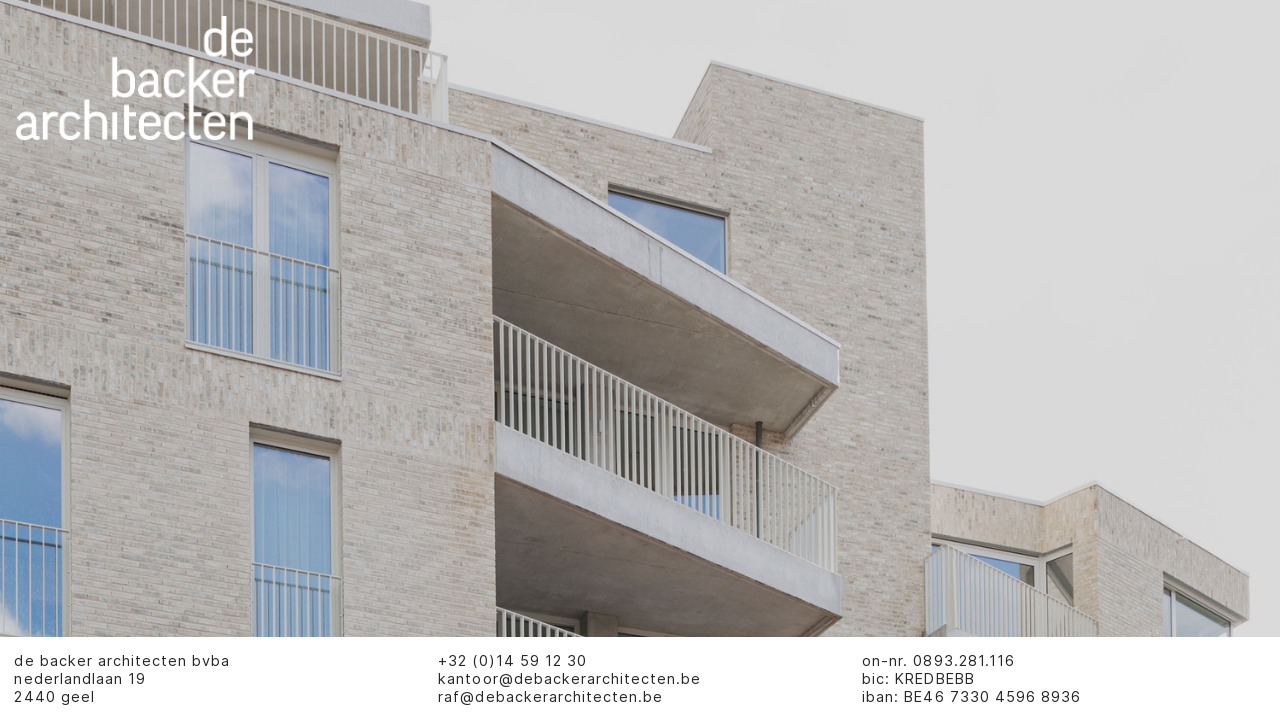

--- FILE ---
content_type: text/html; charset=UTF-8
request_url: http://debackerarchitecten.be/
body_size: 392
content:
        <!DOCTYPE HTML PUBLIC "-//W3C//DTD HTML 4.01 Frameset//EN" "http://www.w3.org/TR/html4/frameset.dtd">
        <html>
        <head>
            <title>De Backer Architecten</title>
            <meta name="Keywords" content="">
            <meta name="Description" content="">
            <meta http-equiv="Content-Type" content="text/html; charset=utf-8">
                    </head>
        <frameset rows="100%,0" border="0" frameborder="0" framespacing="0" framecolor="#000000">
            <frame src="https://debackerarchitecten.cargo.site/">
        </frameset>
        <noframes>
            <body bgcolor="#FFFFFF">
            <center>
                <h2>De Backer Architecten</h2>
                <br><br><a href="https://debackerarchitecten.cargo.site/">Click here to continue</a>
            </center>
            </body>
        </noframes>
        </html>
        